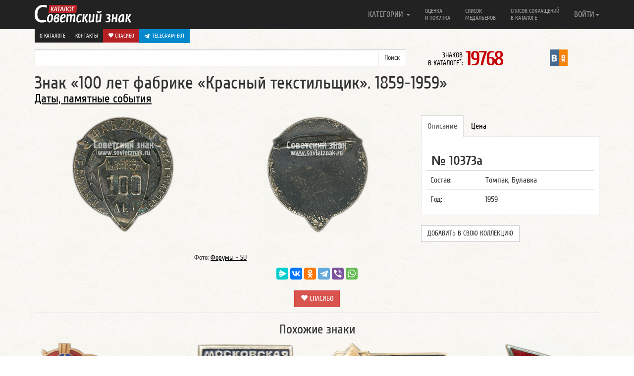

--- FILE ---
content_type: text/html; charset=UTF-8
request_url: https://www.sovietznak.ru/badge/30216
body_size: 10057
content:
<!DOCTYPE html><html lang="en"><head><title>Знак «100 лет фабрике «Красный текстильщик». 1859-1959»</title><meta http-equiv="Content-Type" content="text/html; charset=UTF-8" /><meta name="robots" content="index, follow" /><meta name="keywords" content="100 лет фабрика Красный текстильщик 1859-1959 знак" /><meta name="description" content="Знак 100 лет фабрике Красный текстильщик. 1859-1959" /><script data-skip-moving="true">(function(w, d) {var v = w.frameCacheVars = {"CACHE_MODE":"HTMLCACHE","storageBlocks":[],"dynamicBlocks":{"ynQ7a9":"1cac2ef9c9de"},"AUTO_UPDATE":true,"AUTO_UPDATE_TTL":120,"version":2};var inv = false;if (v.AUTO_UPDATE === false){if (v.AUTO_UPDATE_TTL && v.AUTO_UPDATE_TTL > 0){var lm = Date.parse(d.lastModified);if (!isNaN(lm)){var td = new Date().getTime();if ((lm + v.AUTO_UPDATE_TTL * 1000) >= td){w.frameRequestStart = false;w.preventAutoUpdate = true;return;}inv = true;}}else{w.frameRequestStart = false;w.preventAutoUpdate = true;return;}}var r = w.XMLHttpRequest ? new XMLHttpRequest() : (w.ActiveXObject ? new w.ActiveXObject("Microsoft.XMLHTTP") : null);if (!r) { return; }w.frameRequestStart = true;var m = v.CACHE_MODE; var l = w.location; var x = new Date().getTime();var q = "?bxrand=" + x + (l.search.length > 0 ? "&" + l.search.substring(1) : "");var u = l.protocol + "//" + l.host + l.pathname + q;r.open("GET", u, true);r.setRequestHeader("BX-ACTION-TYPE", "get_dynamic");r.setRequestHeader("X-Bitrix-Composite", "get_dynamic");r.setRequestHeader("BX-CACHE-MODE", m);r.setRequestHeader("BX-CACHE-BLOCKS", v.dynamicBlocks ? JSON.stringify(v.dynamicBlocks) : "");if (inv){r.setRequestHeader("BX-INVALIDATE-CACHE", "Y");}try { r.setRequestHeader("BX-REF", d.referrer || "");} catch(e) {}if (m === "APPCACHE"){r.setRequestHeader("BX-APPCACHE-PARAMS", JSON.stringify(v.PARAMS));r.setRequestHeader("BX-APPCACHE-URL", v.PAGE_URL ? v.PAGE_URL : "");}r.onreadystatechange = function() {if (r.readyState != 4) { return; }var a = r.getResponseHeader("BX-RAND");var b = w.BX && w.BX.frameCache ? w.BX.frameCache : false;if (a != x || !((r.status >= 200 && r.status < 300) || r.status === 304 || r.status === 1223 || r.status === 0)){var f = {error:true, reason:a!=x?"bad_rand":"bad_status", url:u, xhr:r, status:r.status};if (w.BX && w.BX.ready && b){BX.ready(function() {setTimeout(function(){BX.onCustomEvent("onFrameDataRequestFail", [f]);}, 0);});}w.frameRequestFail = f;return;}if (b){b.onFrameDataReceived(r.responseText);if (!w.frameUpdateInvoked){b.update(false);}w.frameUpdateInvoked = true;}else{w.frameDataString = r.responseText;}};r.send();var p = w.performance;if (p && p.addEventListener && p.getEntries && p.setResourceTimingBufferSize){var e = 'resourcetimingbufferfull';var h = function() {if (w.BX && w.BX.frameCache && w.BX.frameCache.frameDataInserted){p.removeEventListener(e, h);}else {p.setResourceTimingBufferSize(p.getEntries().length + 50);}};p.addEventListener(e, h);}})(window, document);</script><script>if(!window.BX)window.BX={};if(!window.BX.message)window.BX.message=function(mess){if(typeof mess==='object'){for(let i in mess) {BX.message[i]=mess[i];} return true;}};</script><script>(window.BX||top.BX).message({"JS_CORE_LOADING":"Загрузка...","JS_CORE_NO_DATA":"- Нет данных -","JS_CORE_WINDOW_CLOSE":"Закрыть","JS_CORE_WINDOW_EXPAND":"Развернуть","JS_CORE_WINDOW_NARROW":"Свернуть в окно","JS_CORE_WINDOW_SAVE":"Сохранить","JS_CORE_WINDOW_CANCEL":"Отменить","JS_CORE_WINDOW_CONTINUE":"Продолжить","JS_CORE_H":"ч","JS_CORE_M":"м","JS_CORE_S":"с","JSADM_AI_HIDE_EXTRA":"Скрыть лишние","JSADM_AI_ALL_NOTIF":"Показать все","JSADM_AUTH_REQ":"Требуется авторизация!","JS_CORE_WINDOW_AUTH":"Войти","JS_CORE_IMAGE_FULL":"Полный размер"});</script><script src="/bitrix/js/main/core/core.min.js?1755200495229643"></script><script>BX.Runtime.registerExtension({"name":"main.core","namespace":"BX","loaded":true});</script><script>BX.setJSList(["\/bitrix\/js\/main\/core\/core_ajax.js","\/bitrix\/js\/main\/core\/core_promise.js","\/bitrix\/js\/main\/polyfill\/promise\/js\/promise.js","\/bitrix\/js\/main\/loadext\/loadext.js","\/bitrix\/js\/main\/loadext\/extension.js","\/bitrix\/js\/main\/polyfill\/promise\/js\/promise.js","\/bitrix\/js\/main\/polyfill\/find\/js\/find.js","\/bitrix\/js\/main\/polyfill\/includes\/js\/includes.js","\/bitrix\/js\/main\/polyfill\/matches\/js\/matches.js","\/bitrix\/js\/ui\/polyfill\/closest\/js\/closest.js","\/bitrix\/js\/main\/polyfill\/fill\/main.polyfill.fill.js","\/bitrix\/js\/main\/polyfill\/find\/js\/find.js","\/bitrix\/js\/main\/polyfill\/matches\/js\/matches.js","\/bitrix\/js\/main\/polyfill\/core\/dist\/polyfill.bundle.js","\/bitrix\/js\/main\/core\/core.js","\/bitrix\/js\/main\/polyfill\/intersectionobserver\/js\/intersectionobserver.js","\/bitrix\/js\/main\/lazyload\/dist\/lazyload.bundle.js","\/bitrix\/js\/main\/polyfill\/core\/dist\/polyfill.bundle.js","\/bitrix\/js\/main\/parambag\/dist\/parambag.bundle.js"]);</script><script>BX.Runtime.registerExtension({"name":"ui.dexie","namespace":"BX.DexieExport","loaded":true});</script><script>BX.Runtime.registerExtension({"name":"ls","namespace":"window","loaded":true});</script><script>BX.Runtime.registerExtension({"name":"fx","namespace":"window","loaded":true});</script><script>BX.Runtime.registerExtension({"name":"fc","namespace":"window","loaded":true});</script><script>BX.Runtime.registerExtension({"name":"jquery2","namespace":"window","loaded":true});</script><script>(window.BX||top.BX).message({"LANGUAGE_ID":"ru","FORMAT_DATE":"DD.MM.YYYY","FORMAT_DATETIME":"DD.MM.YYYY HH:MI:SS","COOKIE_PREFIX":"SZ_SM","SERVER_TZ_OFFSET":"10800","UTF_MODE":"Y","SITE_ID":"s1","SITE_DIR":"\/"});</script><script src="/bitrix/cache/js/ag_hc_s1/kernel_main_v1/54d89bb5de2b726d2084125e9bb9bba7.js?1762193730158483"></script><script src="/bitrix/js/ui/dexie/dist/dexie.bundle.min.js?1750603422102530"></script><script src="/bitrix/js/main/core/core_ls.min.js?17353229782683"></script><script src="/bitrix/js/main/core/core_frame_cache.min.js?175060342510481"></script><script src="/bitrix/cache/js/ag_hc_s1/script/c77e061b1f3b76bfea9b08767ee08162.js?17577799211053"></script><script src="/bitrix/js/main/jquery/jquery-2.2.4.min.js?165986211485578"></script><script>BX.setJSList(["\/bitrix\/js\/main\/core\/core_fx.js","\/bitrix\/js\/main\/session.js","\/bitrix\/js\/main\/pageobject\/dist\/pageobject.bundle.js","\/bitrix\/js\/main\/core\/core_window.js","\/bitrix\/js\/main\/date\/main.date.js","\/bitrix\/js\/main\/core\/core_date.js","\/bitrix\/js\/main\/utils.js","\/bitrix\/templates\/nbadge\/components\/custom\/news.detail\/belement_fix\/script.js","\/bitrix\/components\/itlogic\/copy.disable\/templates\/.default\/script.js"]);</script><meta property="og:title" content="Знак «100 лет фабрике «Красный текстильщик». 1859-1959»" /><meta property="og:description" content="Знак 100 лет фабрике Красный текстильщик. 1859-1959" /><meta property="og:url" content="http://www.sovietznak.ru/badge/30216" /><meta property="og:image" content="http://www.sovietznak.ruhttps://storage.yandexcloud.net/sovietznak.ru/iblock/be4/be4f5fd18562f24746c43d54b8d4e396.jpg" /><script src="/bitrix/cache/js/ag_hc_s1/template_a602d7bef6ad8e6a9f4c1eaac034f13a_v1/5fb9d1b75157bc49c096e53048a6f67b.js?1762193711694"></script><script src="/bitrix/cache/js/ag_hc_s1/page_12d3b772ca9ae7407f431c8819c5cb34_v1/1704ad835a39a8842b60391abf109b6f.js?17621937111329"></script><meta http-equiv="X-UA-Compatible" content="IE=edge"><link rel="alternate" type="application/rss+xml" title="Новые знаки в каталоге Советский знак" href="/rss.php" /><meta name="viewport" content="width=device-width, initial-scale=1.0"><link rel="icon" href="/favicon.ico" type="image/x-icon" /><link rel="shortcut icon" href="/favicon.ico" type="image/x-icon" /><link href="/bitrix/cache/css/ag_hc_s1/united/6bbffbf7c27e7d078ab7e1ea0f86125f.css" rel="stylesheet" /></head><body><div id="panel"></div><div id="wrap"><style>#wrap { padding: 0; }</style><div class="navbar navbar-inverse navbar-fixed-top" role="navigation"><div class="container"><div class="navbar-header"><button type="button" class="navbar-toggle" data-toggle="collapse" data-target=".navbar-collapse"><span class="sr-only">Навигация</span><span class="icon-bar"></span><span class="icon-bar"></span><span class="icon-bar"></span></button><a class="navbar-brand" href="/"><img src="/bitrix/templates/nbadge/img/logo.png" alt="Каталог Советский знак" /></a></div><div class="navbar-collapse collapse"><ul class="nav navbar-nav navbar-right"><li class="dropdown"><a href="#" class="dropdown-toggle single-line" data-toggle="dropdown">КАТЕГОРИИ <b class="caret"></b></a><ul class="dropdown-menu"><li><a title="Авиация, Космос" href="/badge/category/90">Авиация, Космос <span class="badge">995</span></a></li><li><a title="Армия, ВОВ" href="/badge/category/106">Армия, ВОВ <span class="badge">1570</span></a></li><li><a title="Великий Октябрь, Революция" href="/badge/category/91">Великий Октябрь, Революция <span class="badge">239</span></a></li><li><a title="Ветераны, герои труда" href="/badge/category/92">Ветераны, герои труда <span class="badge">120</span></a></li><li><a title="ВЛКСМ, Ленин" href="/badge/category/93">ВЛКСМ, Ленин <span class="badge">756</span></a></li><li><a title="Выставки, симпозиумы" href="/badge/category/95">Выставки, симпозиумы <span class="badge">510</span></a></li><li><a title="Города, Регионы" href="/badge/category/96">Города, Регионы <span class="badge">2341</span></a></li><li><a title="Даты, памятные события" href="/badge/category/97">Даты, памятные события <span class="badge">4404</span></a></li><li><a title="Депутаты, съезды, КПСС" href="/badge/category/98">Депутаты, съезды, КПСС <span class="badge">229</span></a></li><li><a title="Искусство, театр" href="/badge/category/102">Искусство, театр <span class="badge">428</span></a></li><li><a title="Конгресс, Конференции" href="/badge/category/103">Конгресс, Конференции <span class="badge">210</span></a></li><li><a title="Медицина" href="/badge/category/109">Медицина <span class="badge">243</span></a></li><li><a title="Отличник, Ударник, Заслуженный" href="/badge/category/112">Отличник, Ударник, Заслуженный <span class="badge">1707</span></a></li><li><a title="Почетный, Лауреат" href="/badge/category/114">Почетный, Лауреат <span class="badge">365</span></a></li><li><a title="Разное" href="/badge/category/132">Разное <span class="badge">444</span></a></li><li><a title="Силовые структуры" href="/badge/category/119">Силовые структуры <span class="badge">573</span></a></li><li><a title="Союзы, общества" href="/badge/category/121">Союзы, общества <span class="badge">1210</span></a></li><li><a title="Спорт, олимпиада" href="/badge/category/122">Спорт, олимпиада <span class="badge">4094</span></a></li><li><a title="Стройки, походы, юбилеи предприятий" href="/badge/category/123">Стройки, походы, юбилеи предприятий <span class="badge">251</span></a></li><li><a title="Торговля" href="/badge/category/126">Торговля <span class="badge">299</span></a></li><li><a title="Транспорт" href="/badge/category/127">Транспорт <span class="badge">616</span></a></li><li><a title="Учебные заведения" href="/badge/category/129">Учебные заведения <span class="badge">1577</span></a></li><li><a title="Фестивали, праздники" href="/badge/category/130">Фестивали, праздники <span class="badge">152</span></a></li><li><a title="Флот" href="/badge/category/131">Флот <span class="badge">621</span></a></li></ul></li><li ><a class="two-line" title="Оценка и покупка" href="/buy/">Оценка<br/> и покупка</a></li><li ><a class="two-line" title="Список медальеров" href="/medalier/">Список<br/> медальеров</a></li><li ><a class="two-line" title="Список сокращений в каталоге" href="/badge/info/">Список сокращений<br/> в каталоге</a></li><li class="visible-xs"><a class="one-line" title="О каталоге" href="/about/">О каталоге</a></li><li class="visible-xs"><a class="one-line donate" title=" Спасибо" href="/donate/"><i class="glyphicon glyphicon-heart"></i> Спасибо</a></li><li class="visible-xs" style="background-color: #61a8de"><a href="https://t.me/sovietznakbot" target="_blank" style="background-color: #0088cc; background-color: #0088cc; padding: 10px; color: #fff; display: flex;"><svg style="width: 16px; height: 16px; padding-right: 5px;" enable-background="new 0 0 24 24" viewBox="0 0 24 24" xmlns="http://www.w3.org/2000/svg"><path d="m9.417 15.181-.397 5.584c.568 0 .814-.244 1.109-.537l2.663-2.545 5.518 4.041c1.012.564 1.725.267 1.998-.931l3.622-16.972.001-.001c.321-1.496-.541-2.081-1.527-1.714l-21.29 8.151c-1.453.564-1.431 1.374-.247 1.741l5.443 1.693 12.643-7.911c.595-.394 1.136-.176.691.218z" fill="#ffffff"/></svg> Telegram-бот</a></li><li class="dropdown"><a href="#" class="dropdown-toggle single-line" data-toggle="dropdown">ВОЙТИ<b class="caret"></b></a><ul class="dropdown-menu"><li class="navbar-content"><form role="form" name="system_auth_form6zOYVN" method="post" target="_top" action="/auth/"><input type="hidden" name="faction_type" value="variant">
<input type="hidden" name="faction_word" value="variant">
<input type="hidden" name="faction_site" value="">
<input type="hidden" name="backurl" value="/badge/30216?ID=30216" /><input type="hidden" name="AUTH_FORM" value="Y" /><input type="hidden" name="TYPE" value="AUTH" /><div class="form-group"><input type="text" class="form-control" name="USER_LOGIN" maxlength="50" placeholder="Логин" value=""></div><div class="form-group"><input type="password" class="form-control" name="USER_PASSWORD" maxlength="50" placeholder="Пароль" autocomplete="off"></div><div class="checkbox"><label><input type="checkbox" id="USER_REMEMBER_frm" name="USER_REMEMBER" value="Y"> Запомнить меня</label></div><div class="form-group"><input type="submit" class="btn btn-success btn-block" name="Login" value="Войти"></div><div class="form-group"><p>Что дает регистрация:<br/>1. Личный кабинет пользователя<br/>2. Возможность детального просмотра изображений 3. Создать коллекцию</p><p><a href="/auth/?register=yes&amp;backurl=%2Fbadge%2F30216%3FID%3D30216" rel="nofollow">Регистрация</a><br/><a href="/auth/?forgot_password=yes&amp;backurl=%2Fbadge%2F30216%3FID%3D30216" rel="nofollow">Забыли свой пароль?</a></p></div></form></li></ul></li></ul></div><div class="row dop-menu hidden-xs"><div class="col-lg-12 text-right pull-right"><div class="dop-menu-box"><a href="/about/">О каталоге</a></div><div class="dop-menu-box"><a href="/contact/">Контакты</a></div><div class="dop-menu-box"><a class="donate" href="/donate/"><i class="glyphicon glyphicon-heart"></i> Спасибо</a></div><div class="dop-menu-box" style="background-color: #61a8de"><a href="https://t.me/sovietznakbot" target="_blank" style="background-color: #0088cc; background-color: #0088cc; padding: 6px 10px; color: #fff; display: flex;"><svg style="width: 16px; height: 16px; padding-right: 5px;" enable-background="new 0 0 24 24" viewBox="0 0 24 24" xmlns="http://www.w3.org/2000/svg"><path d="m9.417 15.181-.397 5.584c.568 0 .814-.244 1.109-.537l2.663-2.545 5.518 4.041c1.012.564 1.725.267 1.998-.931l3.622-16.972.001-.001c.321-1.496-.541-2.081-1.527-1.714l-21.29 8.151c-1.453.564-1.431 1.374-.247 1.741l5.443 1.693 12.643-7.911c.595-.394 1.136-.176.691.218z" fill="#ffffff"/></svg> Telegram-бот</a></div></div></div></div></div><div class="container"><div class="row sub-menu"><div class="col-lg-8"><form action="/search/index.php"><input type="hidden" name="faction_type" value="variant">
<input type="hidden" name="faction_word" value="variant">
<input type="hidden" name="faction_site" value="">
<div class="input-group"><input type="text" name="q" value="" class="form-control" /><span class="input-group-btn"><input class="btn btn-default" name="s" type="submit" value="Поиск" /></span></div></form></div><div class="col-lg-2 col-md-6 col-sm-6 col-xs-12"><div class="info-count-badge" title="Знаков в каталоге: 19768"><small>ЗНАКОВ<br/> В КАТАЛОГЕ<sup>*</sup>: </small><span class="big js-count-badges" data-toggle="tooltip" data-placement="bottom" title="Число знаков указано согласно настройкам личного кабинета">19768</span></div></div><div class="col-lg-2 col-md-6 col-sm-6 col-xs-12"><div style="display:flex; justify-content: center"><div class="sz-in-social"><a rel="nofollow" target="_blank" href="https://vk.com/club59609613" title="Каталог Советский знак ВКонтакте"><img src="/bitrix/templates/nbadge/img/soc/01vk24x44.png" width="18" alt="Каталог Советский знак ВКонтакте"></a><a rel="nofollow" target="_blank" href="https://ok.ru/group/51820910149781" title="Каталог Советский знак в Одноклассниках"><img src="/bitrix/templates/nbadge/img/soc/05odnoklasniki24x44.png" width="18" alt="Каталог Советский знак в Одноклассниках"></a></div></div></div></div><a rel="nofollow" name="top"></a><div class="element-badge"><div class="row header-badge"><div class="col-lg-12"><h1>Знак «100 лет фабрике «Красный текстильщик». 1859-1959» </h1></div><div class="col-lg-12"><h3><a href="/badge/category/97">Даты, памятные события</a></h3></div></div><a rel="nofollow" name="type1"></a><a rel="nofollow" name="30215"></a><div class="row body-badge"><div class="col-lg-4 col-sm-6 avers-badge" itemscope itemtype="https://schema.org/ImageObject"><meta itemprop="description" content="АВЕРС: Знак «100 лет фабрике «Красный текстильщик». 1859-1959» № 10373а"><meta itemprop="height" content="240"><meta itemprop="width" content="215"><a data-fancybox data-src="#authorization" href="javascript:;"><img itemprop="contentUrl" src="https://storage.yandexcloud.net/sovietznak.ru/iblock/be4/be4f5fd18562f24746c43d54b8d4e396.jpg" alt="АВЕРС: Знак «100 лет фабрике «Красный текстильщик». 1859-1959» № 10373а" width="215" height="240" style="width: 215px; height: 240px"></a></div><div class="col-lg-4 col-sm-6 revers-badge" itemscope itemtype="https://schema.org/ImageObject"><meta itemprop="description" content="РЕВЕРС: Знак «100 лет фабрике «Красный текстильщик». 1859-1959» № 10373а"><meta itemprop="height" content="240"><meta itemprop="width" content="214"><a data-fancybox data-src="#authorization" href="javascript:;"><img itemprop="contentUrl" src="/upload/resize_cache/iblock/ca9/240_240_1/ca9dab42750e0662f1646b76d9230474.jpg" alt="РЕВЕРС: Знак «100 лет фабрике «Красный текстильщик». 1859-1959» № 10373а" style="width: 214px; height: 240px"></a></div><div class="col-lg-4 col-sm-12 badge-content"><div class="tabbable"><ul class="nav nav-tabs"><li class="active"><a rel="nofollow" href="#opisanie_1" data-toggle="tab">Описание</a></li><li><a rel="nofollow" href="#cena_1" data-toggle="tab">Цена</a></li></ul><div class="tab-content"><div class="tab-pane active" id="opisanie_1"><p class="badge_uin">№ 10373а</p><table class="table"><tr><td>Состав:</td><td>Томпак, Булавка</td></tr><tr><td>Год:</td><td>1959</td></tr></table></div><div class="tab-pane" id="cena_1"><p class="badge-price">300-500</p><p class="meprice"><div class="btn" style="background-color: #0088cc;"><a href="https://t.me/sovietznakbot" target="_blank" style="color: #fff; display: flex; align-items: center; text-transform: uppercase;"><svg style="width: 16px; height: 16px; padding-right: 5px;" enable-background="new 0 0 24 24" viewBox="0 0 24 24" xmlns="http://www.w3.org/2000/svg"><path d="m9.417 15.181-.397 5.584c.568 0 .814-.244 1.109-.537l2.663-2.545 5.518 4.041c1.012.564 1.725.267 1.998-.931l3.622-16.972.001-.001c.321-1.496-.541-2.081-1.527-1.714l-21.29 8.151c-1.453.564-1.431 1.374-.247 1.741l5.443 1.693 12.643-7.911c.595-.394 1.136-.176.691.218z" fill="#ffffff"></path></svg> Telegram-бот</a></div><a class="btn btn-danger" href="/buy/">Оценка и покупка</a></p><p class="desp error"><noindex><small>Цены в каталоге соответствуют ценам на рынке фалеристики в России. Стоимость знаков в каталоге приведена в рублях и является личным мнением автора.<br/><span class="warning">Внимание!</span><br/><u>Знаки опубликованные в каталоге не продаются!</u></small></noindex></p></div></div><br><button class="btn btn-default" style="text-transform: uppercase" data-fancybox data-src="#authorization" href="javascript:;">Добавить в свою коллекцию</button></div><div class="row more-photo-badge"></div></div></div><div class="row"><div class="col-sm-8" style="text-align: center;"><small>Фото: <a target="_blank" href="http://forums-su.com/">Форумы - SU</a></small></div></div><div class="row like-post"><div class="center-block col-lg-12"><script src="https://yastatic.net/share2/share.js"></script><div class="ya-share2" data-curtain data-limit="6" data-services="messenger,vkontakte,odnoklassniki,telegram,viber,whatsapp"></div><br><div style="text-align: center;"><a class="btn btn-danger btn-donate" style="text-decoration: none;" href="/donate/"><i class="glyphicon glyphicon-heart"></i> Спасибо</a></div></div></div><hr class="last"><div id="authorization" style="display: none;"><div class="panel"><div class="panel-heading"><h3 class="panel-title">Авторизация</h3></div><div class="panel-body"><p>Для просмотра изображений в отдельном окне, вам необходимо авторизоваться.<br/><a href="/auth/?register=yes">Регистрация</a><br><a href="/auth/?forgot_password=yes">Забыли свой пароль?</a></p><form role="form" name="system_auth_formPqgS8z" method="post" target="_top" action="/auth/" ><input type="hidden" name="faction_type" value="variant">
<input type="hidden" name="faction_word" value="variant">
<input type="hidden" name="faction_site" value="">
<input type="hidden" name="backurl" value="/badge/30216?ID=30216" /><input type="hidden" name="AUTH_FORM" value="Y" /><input type="hidden" name="TYPE" value="AUTH" /><div class="form-group mauto"><input type="text" class="form-control" name="USER_LOGIN" maxlength="50" placeholder="Логин" value=""></div><div class="form-group"><input type="password" class="form-control" name="USER_PASSWORD" maxlength="50" placeholder="Пароль"></div><div class="checkbox"><label><input type="checkbox" id="USER_REMEMBER_frm_auto" name="USER_REMEMBER" value="Y"> Запомнить меня</label></div><div class="form-group"><input type="submit" class="btn btn-success btn-block" name="Login" value="Войти"></div></form></div></div></div><div class="list-badge infix"><div class="badge-similar"><div class="row"><h4>Похожие знаки</h4></div></div><div class="row"><div class="col-lg-3 col-md-6 col-sm-6 col-xs-12 item" data-mh="badge-group" style="height: 381px;"><noindex><a class="picture" title="Знак «Член бригады коммунистического труда. Фабрика индивидуального пошива №1»" href="/badge/23114"><img src="https://storage.yandexcloud.net/sovietznak.ru/iblock/a21/72b/front.jpg" alt="Знак «Член бригады коммунистического труда. Фабрика индивидуального пошива №1»"></a><h2><a class="big" href="/badge/23114">Знак «Член бригады коммунистического труда. Фабрика индивидуального пошива №1»</a></h2><span class="badge">7196а</span></noindex></div><div class="col-lg-3 col-md-6 col-sm-6 col-xs-12 item" data-mh="badge-group" style="height: 381px;"><noindex><a class="picture" title="Знак «Московская чаеразвесочная фабрика (ЧРФ) имени Ленина»" href="/badge/26170"><img src="https://storage.yandexcloud.net/sovietznak.ru/iblock/cc9/cc94d7df13fe6e44f8fa560024c4cfae.jpg" alt="Знак «Московская чаеразвесочная фабрика (ЧРФ) имени Ленина»"></a><h2><a class="big" href="/badge/26170">Знак «Московская чаеразвесочная фабрика (ЧРФ) имени Ленина»</a></h2><span class="badge">8560а</span></noindex></div><div class="col-lg-3 col-md-6 col-sm-6 col-xs-12 item" data-mh="badge-group" style="height: 381px;"><noindex><a class="picture" title="Знак «Обогатительная фабрика №12»" href="/badge/26205"><img src="https://storage.yandexcloud.net/sovietznak.ru/iblock/df0/df0014c9abbecb62286222a2b7e7d994.jpg" alt="Знак «Обогатительная фабрика №12»"></a><h2><a class="big" href="/badge/26205">Знак «Обогатительная фабрика №12»</a></h2><span class="badge">8574а</span></noindex></div><div class="col-lg-3 col-md-6 col-sm-6 col-xs-12 item" data-mh="badge-group" style="height: 381px;"><noindex><a class="picture" title="Знак «150 лет фабрике имени X годовщины Красной армии»" href="/badge/29787"><img src="https://storage.yandexcloud.net/sovietznak.ru/iblock/1c7/1c76ddcd7770bfba4026447630ba1c21.jpg" alt="Знак «150 лет фабрике имени X годовщины Красной армии»"></a><h2><a class="big" href="/badge/29787">Знак «150 лет фабрике имени X годовщины Красной армии»</a></h2><span class="badge">10180а</span></noindex></div></div><hr><div class="row"><div class="col-lg-3 col-md-6 col-sm-6 col-xs-12 item" data-mh="badge-group" style="height: 381px;"><noindex><a class="picture" title="Знак «Ударник коммунистического труда, Айзпутская фабрика, Латвийская ССР»" href="/badge/30061"><img src="https://storage.yandexcloud.net/sovietznak.ru/iblock/f19/f192ac2bcb355a58db8bb04e44dc70f8.jpg" alt="Знак «Ударник коммунистического труда, Айзпутская фабрика, Латвийская ССР»"></a><h2><a class="big" href="/badge/30061">Знак «Ударник коммунистического труда, Айзпутская фабрика, Латвийская ССР»</a></h2><span class="badge">10298а</span></noindex></div><div class="col-lg-3 col-md-6 col-sm-6 col-xs-12 item" data-mh="badge-group" style="height: 381px;"><noindex><a class="picture" title="Знак «Обувная фабрика «Пирмайс Майс». Рига. ЛССР»" href="/badge/32405"><img src="https://storage.yandexcloud.net/sovietznak.ru/iblock/498/498536c31fa2f9f3bfaf2a7d65a59e6b.jpg" alt="Знак «Обувная фабрика «Пирмайс Майс». Рига. ЛССР»"></a><h2><a class="big" href="/badge/32405">Знак «Обувная фабрика «Пирмайс Майс». Рига. ЛССР»</a></h2><span class="badge">11406а</span></noindex></div><div class="col-lg-3 col-md-6 col-sm-6 col-xs-12 item" data-mh="badge-group" style="height: 381px;"><noindex><a class="picture" title="Жетон «Ударнику укладного цеха первая государственная табачная фабрика»" href="/badge/11175"><img src="https://storage.yandexcloud.net/sovietznak.ru/iblock/c08/66d/front.png" alt="Жетон «Ударнику укладного цеха первая государственная табачная фабрика»"></a><h2><a class="big" href="/badge/11175">Жетон «Ударнику укладного цеха первая государственная табачная фабрика»</a></h2><span class="badge">2571а</span></noindex></div><div class="col-lg-3 col-md-6 col-sm-6 col-xs-12 item" data-mh="badge-group" style="height: 381px;"><noindex><a class="picture" title="Жетон «Лучшему производственнику фабрикака арт. обувь»" href="/badge/11178"><img src="https://storage.yandexcloud.net/sovietznak.ru/iblock/a69/5ee/front.png" alt="Жетон «Лучшему производственнику фабрикака арт. обувь»"></a><h2><a class="big" href="/badge/11178">Жетон «Лучшему производственнику фабрикака арт. обувь»</a></h2><span class="badge">2572а</span></noindex></div></div><hr></div></div></div><div id="footer"><div class="container"><p class="text-muted">&copy; 2012-2025 Каталог Советский знак<br><small><sup>*</sup> число знаков указано согласно настройкам из личного кабинета</small></p></div></div><script src="/bitrix/templates/nbadge/js/jquery-1.11.1.min.js"></script><script src="/bitrix/templates/nbadge/js/bootstrap.min.js"></script><script src="/bitrix/cache/js/ag_hc_s1/bootstrap-tabdrop/06651d2e1a9092bf8582f65c782996ef.js"></script><script src="/bitrix/templates/nbadge/js/jquery.fancybox.min.js"></script><script src="/bitrix/templates/nbadge/js/jquery.matchHeight-min.js"></script><script src="/bitrix/cache/js/ag_hc_s1/script/b9dcc0af3eab82488022db54b5ee2a9c.js"></script><link href="/bitrix/templates/nbadge/css/bootstrap.css" rel="stylesheet" media="print" onload="this.media='all'"><link href="/bitrix/templates/nbadge/css/tabdrop.css" rel="stylesheet" media="print" onload="this.media='all'"><link href="/bitrix/templates/nbadge/css/jquery.fancybox.min.css" rel="stylesheet" media="print" onload="this.media='all'"><link href="/bitrix/templates/nbadge/css/style.css" rel="stylesheet" media="print" onload="this.media='all'"><script>$(function(){ $("[data-fancybox]").fancybox({ iframe : { css : { width : '600px' } } }); $('.nav-tabs:first').tabdrop(); var hash = window.location.hash; hash && $('ul.nav a[href="' + hash + '"]').tab('show'); $('.nav-tabs a').click(function (e) { e.preventDefault(); $(this).tab('show'); var scrollmem = $(this).offset(); window.location.hash = this.hash; $('html,body').scrollTop(scrollmem.top); }); $('.tooltip-more-photo').tooltip({ selector: "[data-toggle=tooltip]", container: "body" }); $(".fancybox").fancybox({openEffect: "none",closeEffect: "none"}); $(".faninline").fancybox({width: '90%', openEffect: "none",closeEffect: "none",type : 'iframe'}); $(".fancyEdixBox").fancybox({ openEffect: "none", closeEffect: "none", afterClose: function () { parent.location.reload(true) } }); $('.item').matchHeight(); $('a[name]').css({'position':'absolute','margin-top':'-73px'}); });</script><div id="bstat"><div class="stat"><script>//<![CDATA[
var _tmr = _tmr || [];
_tmr.push({id: "2437974", type: "pageView", start: (new Date()).getTime()});
(function (d, w) { var ts = d.createElement("script"); ts.type = "text/javascript"; ts.async = true; ts.src = (d.location.protocol == "https:" ? "https:" : "http:") + "//top-fwz1.mail.ru/js/code.js"; var f = function () {var s = d.getElementsByTagName("script")[0]; s.parentNode.insertBefore(ts, s);}; if (w.opera == "[object Opera]") { d.addEventListener("DOMContentLoaded", f, false); } else { f(); }
})(document, window);
//]]></script><noscript><div class="statmailru"><img src="//top-fwz1.mail.ru/counter?id=2437974;js=na" style="border:0;" height="1" width="1" alt="Рейтинг@Mail.ru" /></div></noscript><script>var _gaq = _gaq || []; _gaq.push(['_setAccount', 'UA-22807650-1']); _gaq.push(['_trackPageview']); (function() { var ga = document.createElement('script'); ga.type = 'text/javascript'; ga.async = true; ga.src = ('https:' == document.location.protocol ? 'https://ssl' : 'http://www') + '.google-analytics.com/ga.js'; var s = document.getElementsByTagName('script')[0]; s.parentNode.insertBefore(ga, s); })();</script><script>(function (d, w, c) { (w[c] = w[c] || []).push(function() { try { w.yaCounter14706565 = new Ya.Metrika({ id:14706565, clickmap:true, trackLinks:true, accurateTrackBounce:true, webvisor:true, trackHash:true }); } catch(e) { } }); var n = d.getElementsByTagName("script")[0], s = d.createElement("script"), f = function () { n.parentNode.insertBefore(s, n); }; s.type = "text/javascript"; s.async = true; s.src = "https://mc.yandex.ru/metrika/watch.js"; if (w.opera == "[object Opera]") { d.addEventListener("DOMContentLoaded", f, false); } else { f(); } })(document, window, "yandex_metrika_callbacks");</script><noscript><div><img src="https://mc.yandex.ru/watch/14706565" style="position:absolute; left:-9999px;" alt="" /></div></noscript><script id="top100Counter" src="https://counter.rambler.ru/top100.jcn?2790074"></script><noscript><a href="https://top100.rambler.ru/navi/2790074/"><img src="https://counter.rambler.ru/top100.cnt?2790074" alt="Rambler's Top100" /></a></noscript><script><!--
document.write("<a href='http://www.liveinternet.ru/click' "+
"target=_blank><img src='//counter.yadro.ru/hit?t44.6;r"+
escape(document.referrer)+((typeof(screen)=="undefined")?"":
";s"+screen.width+"*"+screen.height+"*"+(screen.colorDepth?
screen.colorDepth:screen.pixelDepth))+";u"+escape(document.URL)+
";"+Math.random()+"' alt='' title='LiveInternet' "+"border='0' width='31' height='31'><\/a>")
//--></script></div></div><div id="footer"><div class="container"><div id="bx-composite-banner" style="display: inline-block; margin-top: 10px; margin-bottom: 10px;"></div></div></div><input type="text" class="js-share-link" id="share-link" value="" style="display: none; width: 30%"></body></html><!--b5763149fe5bec3fa5501da3c84a7c11-->

--- FILE ---
content_type: text/css
request_url: https://www.sovietznak.ru/bitrix/cache/css/ag_hc_s1/united/6bbffbf7c27e7d078ab7e1ea0f86125f.css
body_size: 357
content:
/* /bitrix/templates/nbadge/components/bitrix/system.auth.form/auto/style.css */
#authorization p,#authorization div.checkbox{font-size:14px}#authorization .form-group,#authorization form,#authorization .panel,#authorization .panel-default{margin-bottom:0}#authorization .mauto{margin-bottom:10px}#authorization .fancybox-content{padding:0 !important}
/* /local/components/custom/similar_items/templates/.default/style.css */

/* /bitrix/components/itlogic/copy.disable/templates/.default/style.css */
body{-moz-user-select:none;-webkit-user-select:none;-ms-user-select:none;-o-user-select:none;user-select:none}
/* /bitrix/templates/nbadge/css/navbar-fixed-top.css */
html,body{height:100%}#wrap{min-height:100%;height:auto;margin:0 auto -122px;padding:0 0 122px}#footer{text-align:center}#wrap>.container{padding:80px 15px 0}.container .text-muted{margin:10px 0}#footer>.container{padding-left:15px;padding-right:15px}@media (max-width:767px){#wrap{margin:0 auto -60px;padding:0 0 60px}#wrap>.container{padding:60px 15px 0}}


--- FILE ---
content_type: text/css
request_url: https://www.sovietznak.ru/bitrix/templates/nbadge/css/tabdrop.css
body_size: -54
content:
.nav-tabs,
.nav-pills { position: relative; }


--- FILE ---
content_type: text/css
request_url: https://www.sovietznak.ru/bitrix/templates/nbadge/css/style.css
body_size: 2973
content:
@font-face {
  font-family: 'Cuprum';
  font-style: normal;
  font-weight: 400;
  src: url(../fonts/cuprumregular.eot);
  src: local('Cuprum'), local('Cuprum-Regular'), url(../fonts/cuprumregular.eot) format('embedded-opentype'), url(../fonts/cuprumregular.woff) format('woff');
}
@font-face {
  font-family: 'Cuprum';
  font-style: normal;
  font-weight: 700;
  src: url(../fonts/cuprumbold.eot);
  src: local('Cuprum Bold'), local('Cuprum-Bold'), url(../fonts/cuprumbold.eot) format('embedded-opentype'), url(../fonts/cuprumbold.woff) format('woff');
}
@font-face {
  font-family: 'Cuprum';
  font-style: italic;
  font-weight: 400;
  src: url(../fonts/cuprumitalic.eot);
  src: local('Cuprum Italic'), local('Cuprum-Italic'), url(../fonts/cuprumitalic.eot) format('embedded-opentype'), url(../fonts/cuprumitalic.woff) format('woff');
}

body {
	font-family: 'Cuprum', sans-serif; 
	font-size: 16px;
	background-image: url(../img/body-bg.gif);
	/*background-color: #e1e1e1;*/
}

h1, h2, h3, h4, h5, h6 { font-family: 'Cuprum', sans-serif; }

.c-body { margin-top: 60px; }
a.two-line { line-height: 14px; font-size: 14px; text-transform: uppercase; }
a.one-line { line-height: 14px; font-size: 14px; text-transform: uppercase; }



.navbar-nav > li > a.two-line { line-height: 14px; font-size: 12px; }
.navbar-nav > li > a.single-line { line-height: 28px;  font-size: 16px; }
.navbar-nav .dropdown-menu span.badge { text-align: right; display: inline-block; }

.sub-menu { margin-top: 20px; }
.navbar.sub-menu { margin-bottom: 0; min-height: 30px; }

.sz-in-social { text-align: right; }

@media (max-width: 1199px) {
	.sz-in-social { padding-top: 10px; text-align: center; }
	.sz-in-social img { width: 24px; }
}

.navbar-content {  padding-top: 15px; padding-left: 15px; padding-right: 15px; padding-bottom: 0; }
.navbar-content:before, .navbar-content:after { display: table; content: ""; line-height: 0; }

@media ( max-width: 767px) {
	li.navbar-content { color: #ffffff; }
}
@media (min-width: 768px) {
	.navbar-content { width:320px;  }
}


.dop-menu { position: absolute; top: 59px; } 
.dop-menu-box { float: left; }
.dop-menu-box a { display: inline-block; background-color: #222222; display: inline-block; padding: 6px 10px; color: #ffffff; font-size: 11px; text-transform: uppercase; /*box-shadow: 0px 2px 14px -6px #000000;*/}

a.one-line.donate,
.dop-menu-box a.donate { background-color: #b52025 !important; color: #ffffff !important;}
.dop-menu-box a:hover { background-color: #ffffff; color: #222222; }
.dop-menu-box a.active { background-color: #333333; color: #ffffff; }
a:hover.one-line.donate,
.dop-menu-box a:hover.donate { background-color: #b52025d1; color: #ffffff; }



.info-count-badge { text-align: right; }
.info-count-badge span.big,
.info-count-badge small { display: inline-block; color: #000000; text-align: right; }
.info-count-badge span.big { font-size: 41px; letter-spacing: -3px; line-height: 20px; color: #c70007; padding-left: 6px; padding-top: 9px; font-weight: bold; }
.info-count-badge small { line-height: 16px; font-size: 14px; padding-top: 4px; }

@media (max-width: 1199px) {
	.info-count-badge { padding-top: 10px;  text-align: center; }
	.info-count-badge span.big { font-size: 30px; padding-left: 2px; padding-top: 7px; font-weight: bold; }
	.info-count-badge small { line-height: 12px; font-size: 10px; padding-top: 4px; }
}

.list-badge { margin-top: 20px; }
.list-badge.infix { margin-top: 10px; }
.list-badge .row div { text-align: center; }
.list-badge .row div h2 { font-size: 18px; margin-bottom: 0; padding-bottom: 0; }
.list-badge .row div h2 a { color: #2f2f2f; text-decoration: underline; }
.list-badge .row div h2 a:hover { color: #6f6f6f; text-decoration: none; }
.list-badge .row div h2 span.badge { margin-left: 10px; }
.list-badge .row div span.badge,
.list-badge .row div small { background-color: #2a2a2a; color: #ffffff; }
.list-badge .row div span.badge-red { background-color: #c70007; color: #ffffff; }
.list-badge .row div p a { color: #c70007; font-size: 14px; }

.row-center { text-align: center; }

.element-badge { }
.element-badge a { color: #000000; text-decoration: underline; }
.element-badge a.btn { color: #ffffff; text-transform: uppercase; }
.element-badge a:hover { color: #6f6f9c; text-decoration: none; }
.element-badge a:hover.btn { color: #ffffff; }
.element-badge h1,
.element-badge h3 { margin: 0; padding: 0; }
/*.element-badge h1 { margin-bottom: 10px; }*/
.element-badge h1 { position: relative; }
.element-badge h1 span.badge { margin-left: 6px; bottom: 16px; position: absolute; }
.element-badge h3 span.badge { font-size: 20px; font-weight: normal; background-color: #c70007; color: #ffffff; }
.element-badge .row.header-badge { padding-bottom: 20px; padding-top: 10px; }
.element-badge .badge_uin { padding-left: 10px; font-weight: bold; font-size: 26px; margin-bottom: 0; padding-bottom: 0;}
.element-badge .body-badge .avers-badge { text-align: center; }
.element-badge .body-badge .revers-badge { text-align: center; }
.element-badge .body-badge .avers-badge small,
.element-badge .body-badge .avers-badge small a,
p.send small,
p.send small a { font-size: 12px; }
p.send { margin: 0px; }
.element-badge .body-badge .avers-badge span.big,
.element-badge .body-badge .avers-badge span.big a { font-size: 14px; }
.element-badge .body-badge .avers-badge span.big a,
.element-badge .body-badge .avers-badge small a,
p.send small a { text-decoration: none; }
.element-badge .body-badge .avers-badge img,
.element-badge .body-badge .revers-badge img { width: 100%; /*max-height: 299px;*/}
.element-badge .badge-content { }
.element-badge .like-post { margin-top: 10px; text-align: center; }
.element-badge .like-post .col-lg-12 { }
.element-badge .more-photo-badge { margin-top: 20px; }
.element-badge .more-photo-badge .tooltip-more-photo { text-align: center; }
.element-badge .add_info a { float: right; background-color: #c70007; padding: 4px 8px; color: #ffffff; text-decoration: none; }
.element-badge .add_info a:hover { background-color: #ffffff; color: #c70007; }

.lane table {  border: 1px solid #dddddd; }
.lane table td { text-align: center; }
.lane strong { margin-top: 10px; font-size: 12px; }
.lane table { font-size: 11px; }

.tab-content table.table { padding: 0; margin: 0; }

@media (max-width: 1199px) {
	.element-badge { text-align: center; }
	.element-badge h1 { font-size: 26px; }
	.element-badge h3,
	.element-badge h3 span.badge { font-size: 18px; }
	.element-badge .badge-content { margin-top: 20px; }
	.element-badge .desp { text-align: left; }
	.element-badge h1 span.badge { margin-left: 6px; bottom: 10px; position: absolute; }
}

.listsoc { margin-top: 20px; }
.listsoc h1,
.alphabet h1 { margin: 0; padding: 0;  margin-bottom: 20px; text-align: left; }
.alphabet .letter a,
.alphabet .letter span { display: inline-block; margin-bottom: 10px; }
.alphabet .letter { text-align: center; }
.alphabet .mlist div { padding-bottom: 10px; border-bottom: 1px dotted #e1e1e1; margin-bottom: 10px; }
.alphabet .mlist div p { border-left: 1px solid #e1e1e1; padding-left: 10px; margin: 10px 0 0 0; }
.alphabet .letter a.active { background-color: #df0013; padding: 2px 8px; color: #ffffff; }

@media (max-width: 1199px) {
	.reg h1,
	.search-page .yousearch,
	.search-page h1,
	.listsoc h1,
	.alphabet h1,
	.info_buy .col-lg-1 { text-align: center; }
}
.info_buy ul { margin-top: 14px; }

.nav.nav-tabs > li > a { padding: 10px 12px; text-decoration: none; }

.tab-content { background-color: #ffffff; padding: 30px 10px 10px 10px; border-left: 1px solid #e1e1e1; border-right: 1px solid #e1e1e1; border-bottom: 1px solid #e1e1e1; }

.desp { border-left: 1px solid #e1e1e1; padding-left: 10px; }
.desp.error { margin-top: 20px; line-height: 100%; }
.badge-price { font-size: 22px; font-weight: bold; }
.warning { color: #c70007; }

.badge-similar { text-align: center; line-height: 18px; margin: 0; padding: 0;}
.badge-similar img { width: 100%; }
.badge-similar h4 { font-size: 26px; margin-bottom: 10px; }
.badge-similar a { color: #2f2f2f; margin-top: 10px; display: block; }
.badge-similar a:hover { color: #6f6f6f; }

.categoryname { text-align: center }
.search-page .yousearch { margin-bottom: 20px; }

.colorgraph {
  height: 5px;
  border-top: 0;
  background: #c4e17f;
  border-radius: 5px;
  background-image: -webkit-linear-gradient(left, #c4e17f, #c4e17f 12.5%, #f7fdca 12.5%, #f7fdca 25%, #fecf71 25%, #fecf71 37.5%, #f0776c 37.5%, #f0776c 50%, #db9dbe 50%, #db9dbe 62.5%, #c49cde 62.5%, #c49cde 75%, #669ae1 75%, #669ae1 87.5%, #62c2e4 87.5%, #62c2e4);
  background-image: -moz-linear-gradient(left, #c4e17f, #c4e17f 12.5%, #f7fdca 12.5%, #f7fdca 25%, #fecf71 25%, #fecf71 37.5%, #f0776c 37.5%, #f0776c 50%, #db9dbe 50%, #db9dbe 62.5%, #c49cde 62.5%, #c49cde 75%, #669ae1 75%, #669ae1 87.5%, #62c2e4 87.5%, #62c2e4);
  background-image: -o-linear-gradient(left, #c4e17f, #c4e17f 12.5%, #f7fdca 12.5%, #f7fdca 25%, #fecf71 25%, #fecf71 37.5%, #f0776c 37.5%, #f0776c 50%, #db9dbe 50%, #db9dbe 62.5%, #c49cde 62.5%, #c49cde 75%, #669ae1 75%, #669ae1 87.5%, #62c2e4 87.5%, #62c2e4);
  background-image: linear-gradient(to right, #c4e17f, #c4e17f 12.5%, #f7fdca 12.5%, #f7fdca 25%, #fecf71 25%, #fecf71 37.5%, #f0776c 37.5%, #f0776c 50%, #db9dbe 50%, #db9dbe 62.5%, #c49cde 62.5%, #c49cde 75%, #669ae1 75%, #669ae1 87.5%, #62c2e4 87.5%, #62c2e4);
}
hr.last { margin: 10px 0; }
p.meprice a,
p.meprice a:hover { color: #ffffff; }
#bstat { margin-top: 0; padding-top: 0; }
.stat { text-align: center;}


span.mailru,
span.odnoklasniki,
span.gplus,
span.vk { float: left; display: block; }
span.mailru { width: 70px; }
span.odnoklasniki { width: 54px; }
span.gplus { width: 42px; }
span.vk { width: 80px;}

a.txt_holkin {  background-color: #ffffff; border: 1px solid #e1e1e1; padding: 10px; display: inline-block; text-decoration: none;  font-size: 14px; margin-bottom: 10px; }
a:hover.txt_holkin { background-color: #a1a1a1; color: #ffffff; text-decoration: none;  }

input.error, textarea.error { border-color: #973d3d; border-style: solid; background: #f0bebe; color: #a35959; }
input.error:focus, textarea.error:focus { border-color: #973d3d; color: #a35959; }

#addway #info { width: 400px; }

.data-table { width: 100%; }
.data-table td { border: 1px solid black; vertical-align: top; }
.table.td-align-center th,
.table.td-align-center td { text-align: center; }
.table.td-align-center .taright { text-align: left; }
td .table.td-align-center td { border: none }
.table { margin: 0; padding: 0; }
.table tfoot ul,
.table tfoot li  { margin: 0; padding: 0;  }

.help h1 { margin: 0; padding: 0; }
small a.success { text-decoration: none; color: #3c763d; }
.news { margin-top: 20px; padding-top: 20px; padding-bottom: 20px; background-color: #ffffff; }
.news a .label { text-decoration :none; font-size: 14px; }
.news a:hover {text-decoration :none; }

div.yandexmetric { position:absolute; left:-9999px;}
div.statmailru { position:absolute;left:-10000px; }

.hashtop { display:block; margin-bottom:70px; margin-top:-50px; }
a.linktop { color: #ffffff; display: inline-block; background-color: #666666; color: #ffffff; padding: 4px 8px; margin-bottom: 10px; }

.seo-txt { margin-bottom: 10px; line-height: 110%; }
.single-page  h1 { padding-top: 0; margin-top: 0; }

#authorization.fancybox-content { padding: 0 !important;}
#authorization.fancybox-content .panel { padding-bottom: 0; }

--- FILE ---
content_type: application/javascript
request_url: https://www.sovietznak.ru/bitrix/cache/js/ag_hc_s1/page_12d3b772ca9ae7407f431c8819c5cb34_v1/1704ad835a39a8842b60391abf109b6f.js?17621937111329
body_size: 432
content:
; /* Start:"a:4:{s:4:"full";s:91:"/bitrix/templates/nbadge/components/custom/news.detail/belement_fix/script.js?1746805153953";s:6:"source";s:77:"/bitrix/templates/nbadge/components/custom/news.detail/belement_fix/script.js";s:3:"min";s:0:"";s:3:"map";s:0:"";}"*/
$(document).ready(function (){$(document).on('click', '.js-fav', function (e) {
e.preventDefault();
var $this = $(this);
var productId = $this.attr('data-id');
var action = $this.attr('data-is-fav') ? 'remove' : 'add';
BX.ajax.runComponentAction('sovietznak:catalog.favorites', action, {
data: {
productId: productId,}
}).then(function (response){if(response.data.success) {
if(action === 'add'){$this.text('Есть в моей коллекции');
$this.attr('title', 'Убрать из коллекции');
$this.attr('data-is-fav', 'true');}else{$this.text('Добавить в свою коллекцию');
$this.removeAttr('data-is-fav');}
}
});});
});
/* End */
;; /* /bitrix/templates/nbadge/components/custom/news.detail/belement_fix/script.js?1746805153953*/

--- FILE ---
content_type: application/javascript
request_url: https://www.sovietznak.ru/bitrix/cache/js/ag_hc_s1/bootstrap-tabdrop/06651d2e1a9092bf8582f65c782996ef.js
body_size: 1202
content:
/* =========================================================
* bootstrap-tabdrop.js 
* http://www.eyecon.ro/bootstrap-tabdrop
* =========================================================
* Copyright 2012 Stefan Petre
*
* Licensed under the Apache License, Version 2.0 (the "License");
* you may not use this file except in compliance with the License.
* You may obtain a copy of the License at
*
* http://www.apache.org/licenses/LICENSE-2.0
*
* Unless required by applicable law or agreed to in writing, software
* distributed under the License is distributed on an "AS IS" BASIS,
* WITHOUT WARRANTIES OR CONDITIONS OF ANY KIND, either express or implied.
* See the License for the specific language governing permissions and
* limitations under the License.
* ========================================================= */
!function( $ ){var WinReszier = (function(){
var registered = [];
var inited = false;
var timer;
var resize = function(ev){clearTimeout(timer);
timer = setTimeout(notify, 100);};
var notify = function(){for(var i=0, cnt=registered.length; i<cnt; i++) {
registered[i].apply();}
};
return {
register: function(fn){registered.push(fn);
if(inited === false){$(window).bind('resize', resize);
inited = true;}
},
unregister: function(fn){for(var i=0, cnt=registered.length; i<cnt; i++) {
if(registered[i] == fn){delete registered[i];
break;}
}
}
}
}());
var TabDrop = function(element, options){this.element = $(element);
this.dropdown = $('<li class="dropdown hide pull-right tabdrop"><a class="dropdown-toggle" data-toggle="dropdown" href="#">'+options.text+' <b class="caret"></b></a><ul class="dropdown-menu"></ul></li>')
.prependTo(this.element);
if(this.element.parent().is('.tabs-below')){this.dropdown.addClass('dropup');}
WinReszier.register($.proxy(this.layout, this));
this.layout();};
TabDrop.prototype = {
constructor: TabDrop,
layout: function(){var collection = [];
this.dropdown.removeClass('hide');
this.element
.append(this.dropdown.find('li'))
.find('>li')
.not('.tabdrop')
.each(function(){if(this.offsetTop > 0) {
collection.push(this);}
});
if(collection.length > 0){collection = $(collection);
this.dropdown
.find('ul')
.empty()
.append(collection);
if(this.dropdown.find('.active').length == 1){this.dropdown.addClass('active');}else{this.dropdown.removeClass('active');}
} else {
this.dropdown.addClass('hide');}
}
}
$.fn.tabdrop = function ( option ){return this.each(function () {
var $this = $(this),
data = $this.data('tabdrop'),
options = typeof option === 'object' && option;
if(!data){$this.data('tabdrop', (data = new TabDrop(this, $.extend({}, $.fn.tabdrop.defaults,options))));}
if(typeof option == 'string'){data[option]();}
})
};
$.fn.tabdrop.defaults = {
text: '<i class="icon-align-justify"></i>'
};
$.fn.tabdrop.Constructor = TabDrop;}( window.jQuery );

--- FILE ---
content_type: application/javascript
request_url: https://www.sovietznak.ru/bitrix/cache/js/ag_hc_s1/script/c77e061b1f3b76bfea9b08767ee08162.js?17577799211053
body_size: 233
content:
document.addEventListener("DOMContentLoaded", function(){
agas_replace_vals();
try {
BX.addCustomEvent('onAjaxSuccess', function(e, params){agas_replace_vals();});
}catch(err){}
try {
$(document).ajaxSuccess(function(event, request, settings){agas_replace_vals();});
}catch(err){}});
if(window.frameCacheVars !== undefined){BX.addCustomEvent("onFrameDataReceived", function(json){
agas_replace_vals();});
}
function agas_replace_vals(){let inputs = document.querySelectorAll('input[name="faction_word"]');
if(inputs.length){inputs.forEach(function(item){
item.value = '';});
}
inputs = document.querySelectorAll('input[name="faction_site"]');
if(inputs.length){inputs.forEach(function(item){
item.value = 'variant2';});
}
}

--- FILE ---
content_type: application/javascript
request_url: https://www.sovietznak.ru/bitrix/cache/js/ag_hc_s1/template_a602d7bef6ad8e6a9f4c1eaac034f13a_v1/5fb9d1b75157bc49c096e53048a6f67b.js?1762193711694
body_size: 122
content:
; /* Start:"a:4:{s:4:"full";s:82:"/bitrix/components/itlogic/copy.disable/templates/.default/script.js?1575965912345";s:6:"source";s:68:"/bitrix/components/itlogic/copy.disable/templates/.default/script.js";s:3:"min";s:0:"";s:3:"map";s:0:"";}"*/
document.ondragstart = noselect; 
document.onselectstart = noselect; 
document.oncontextmenu = noselect; 
function noselect(){return false;} 
/* End */
;; /* /bitrix/components/itlogic/copy.disable/templates/.default/script.js?1575965912345*/

--- FILE ---
content_type: application/javascript
request_url: https://www.sovietznak.ru/bitrix/cache/js/ag_hc_s1/script/b9dcc0af3eab82488022db54b5ee2a9c.js
body_size: 358
content:
function get_r_str(string_length)
{
var chars = "0123456789ABCDEFGHIJKLMNOPQRSTUVWXTZabcde...";
var r_str = '';
for (var i=0; i<string_length; i++){var rnum = Math.floor(Math.random() * chars.length);
r_str += chars.substring(rnum,rnum+1);}
return r_str;}
function change_line(some_line){var new_line = "";
new_line += some_line.substring(4,5);
new_line += some_line.substring(1,4);
new_line += some_line.substring(1,2);
new_line += some_line.substring(5,6);
return new_line;}
function init_vals(sc){$("form").each(function(){
if(typeof $(this).attr("id") == "undefined"){}else{$('#'+$(this).attr("id")+' input').each(
function(index){var input = $(this);
var w_str = "";
w_str += get_r_str(8);
if(input.attr('type')=='hidden' && input.attr('name')=='capS1'){input.val(w_str);}
if(input.attr('type')=='hidden' && input.attr('name')=='capS2'){input.val(w_str);}
}
);}
});
window.setTimeout("init_vals();",1000*60*60);}
init_vals();

--- FILE ---
content_type: application/x-javascript; charset=UTF-8
request_url: https://www.sovietznak.ru/badge/30216?bxrand=1762395614498
body_size: 417
content:
{"js":["\/bitrix\/js\/ui\/dexie\/dist\/dexie.bundle.js","\/bitrix\/js\/main\/core\/core_ls.js","\/bitrix\/js\/main\/core\/core_fx.js","\/bitrix\/js\/main\/core\/core_frame_cache.js","\/bitrix\/js\/main\/jquery\/jquery-2.2.4.min.js","\/bitrix\/components\/itlogic\/copy.disable\/templates\/.default\/script.js","\/bitrix\/templates\/nbadge\/components\/custom\/news.detail\/belement_fix\/script.js"],"lang":{"LANGUAGE_ID":"ru","FORMAT_DATE":"DD.MM.YYYY","FORMAT_DATETIME":"DD.MM.YYYY HH:MI:SS","COOKIE_PREFIX":"SZ_SM","SERVER_TZ_OFFSET":"10800","UTF_MODE":"Y","SITE_ID":"s1","SITE_DIR":"\/","USER_ID":"","SERVER_TIME":1762395614,"USER_TZ_OFFSET":0,"USER_TZ_AUTO":"Y","bitrix_sessid":"32b5dbb9c855b9a9fb8b28b2fd6a794b"},"css":["\/bitrix\/components\/itlogic\/copy.disable\/templates\/.default\/style.css","\/local\/components\/custom\/similar_items\/templates\/.default\/style.css"],"htmlCacheChanged":true,"isManifestUpdated":false,"dynamicBlocks":[],"spread":[]}